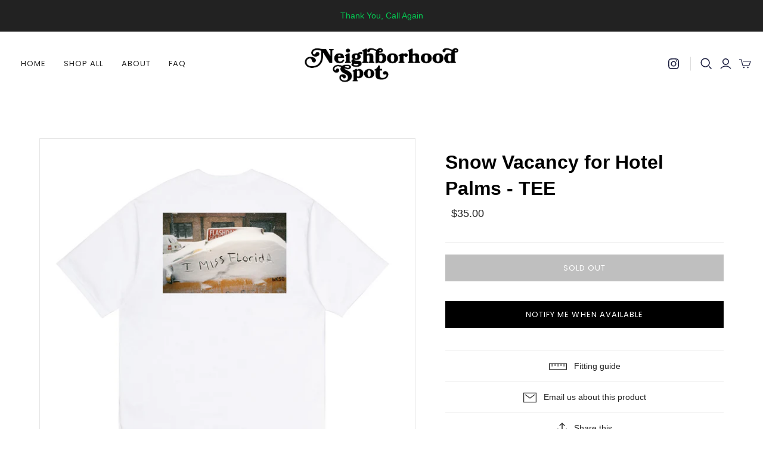

--- FILE ---
content_type: text/javascript; charset=utf-8
request_url: https://neighborhood-spot.com/products/snowvacancytee.js
body_size: 492
content:
{"id":5623343841430,"title":"Snow Vacancy for Hotel Palms - TEE","handle":"snowvacancytee","description":"\u003cp\u003e \u003c\/p\u003e\n\u003cp\u003eSnow Vacancy for Hotel Palms \u003cbr\u003e\u003cstrong\u003ePhoto by Gunner Hughes\u003c\/strong\u003e \u003cstrong\u003e\u003cbr\u003e\u003c\/strong\u003eAll proceeds supports family owned Hotel Palms \u003cbr\u003e100% soft cotton medium weight\u003c\/p\u003e","published_at":"2020-08-17T17:34:15-04:00","created_at":"2020-08-17T17:30:20-04:00","vendor":"Neighborhood Spot","type":"","tags":["gunner hughes","Hotel Palms","Tshirts"],"price":3500,"price_min":3500,"price_max":3500,"available":false,"price_varies":false,"compare_at_price":null,"compare_at_price_min":0,"compare_at_price_max":0,"compare_at_price_varies":false,"variants":[{"id":35833628688534,"title":"Small","option1":"Small","option2":null,"option3":null,"sku":"","requires_shipping":true,"taxable":false,"featured_image":null,"available":false,"name":"Snow Vacancy for Hotel Palms - TEE - Small","public_title":"Small","options":["Small"],"price":3500,"weight":454,"compare_at_price":null,"inventory_management":"shopify","barcode":null,"requires_selling_plan":false,"selling_plan_allocations":[]},{"id":35833628721302,"title":"Medium","option1":"Medium","option2":null,"option3":null,"sku":"","requires_shipping":true,"taxable":false,"featured_image":null,"available":false,"name":"Snow Vacancy for Hotel Palms - TEE - Medium","public_title":"Medium","options":["Medium"],"price":3500,"weight":454,"compare_at_price":null,"inventory_management":"shopify","barcode":null,"requires_selling_plan":false,"selling_plan_allocations":[]},{"id":35833628754070,"title":"Large","option1":"Large","option2":null,"option3":null,"sku":"","requires_shipping":true,"taxable":false,"featured_image":null,"available":false,"name":"Snow Vacancy for Hotel Palms - TEE - Large","public_title":"Large","options":["Large"],"price":3500,"weight":454,"compare_at_price":null,"inventory_management":"shopify","barcode":null,"requires_selling_plan":false,"selling_plan_allocations":[]},{"id":35833628786838,"title":"XLarge","option1":"XLarge","option2":null,"option3":null,"sku":"","requires_shipping":true,"taxable":false,"featured_image":null,"available":false,"name":"Snow Vacancy for Hotel Palms - TEE - XLarge","public_title":"XLarge","options":["XLarge"],"price":3500,"weight":0,"compare_at_price":null,"inventory_management":"shopify","barcode":null,"requires_selling_plan":false,"selling_plan_allocations":[]}],"images":["\/\/cdn.shopify.com\/s\/files\/1\/0462\/5193\/3846\/products\/1palmsSSgunnerback.jpg?v=1597699947","\/\/cdn.shopify.com\/s\/files\/1\/0462\/5193\/3846\/products\/1palmsfront_d42c575a-ba23-4112-86fb-e21a7a56b213.jpg?v=1597699949","\/\/cdn.shopify.com\/s\/files\/1\/0462\/5193\/3846\/products\/1palmsgunner.jpg?v=1597699952"],"featured_image":"\/\/cdn.shopify.com\/s\/files\/1\/0462\/5193\/3846\/products\/1palmsSSgunnerback.jpg?v=1597699947","options":[{"name":"Size","position":1,"values":["Small","Medium","Large","XLarge"]}],"url":"\/products\/snowvacancytee","media":[{"alt":null,"id":10748854108310,"position":1,"preview_image":{"aspect_ratio":1.0,"height":1000,"width":1000,"src":"https:\/\/cdn.shopify.com\/s\/files\/1\/0462\/5193\/3846\/products\/1palmsSSgunnerback.jpg?v=1597699947"},"aspect_ratio":1.0,"height":1000,"media_type":"image","src":"https:\/\/cdn.shopify.com\/s\/files\/1\/0462\/5193\/3846\/products\/1palmsSSgunnerback.jpg?v=1597699947","width":1000},{"alt":null,"id":10748854599830,"position":2,"preview_image":{"aspect_ratio":1.0,"height":1000,"width":1000,"src":"https:\/\/cdn.shopify.com\/s\/files\/1\/0462\/5193\/3846\/products\/1palmsfront_d42c575a-ba23-4112-86fb-e21a7a56b213.jpg?v=1597699949"},"aspect_ratio":1.0,"height":1000,"media_type":"image","src":"https:\/\/cdn.shopify.com\/s\/files\/1\/0462\/5193\/3846\/products\/1palmsfront_d42c575a-ba23-4112-86fb-e21a7a56b213.jpg?v=1597699949","width":1000},{"alt":null,"id":10748854993046,"position":3,"preview_image":{"aspect_ratio":1.0,"height":1000,"width":1000,"src":"https:\/\/cdn.shopify.com\/s\/files\/1\/0462\/5193\/3846\/products\/1palmsgunner.jpg?v=1597699952"},"aspect_ratio":1.0,"height":1000,"media_type":"image","src":"https:\/\/cdn.shopify.com\/s\/files\/1\/0462\/5193\/3846\/products\/1palmsgunner.jpg?v=1597699952","width":1000}],"requires_selling_plan":false,"selling_plan_groups":[]}